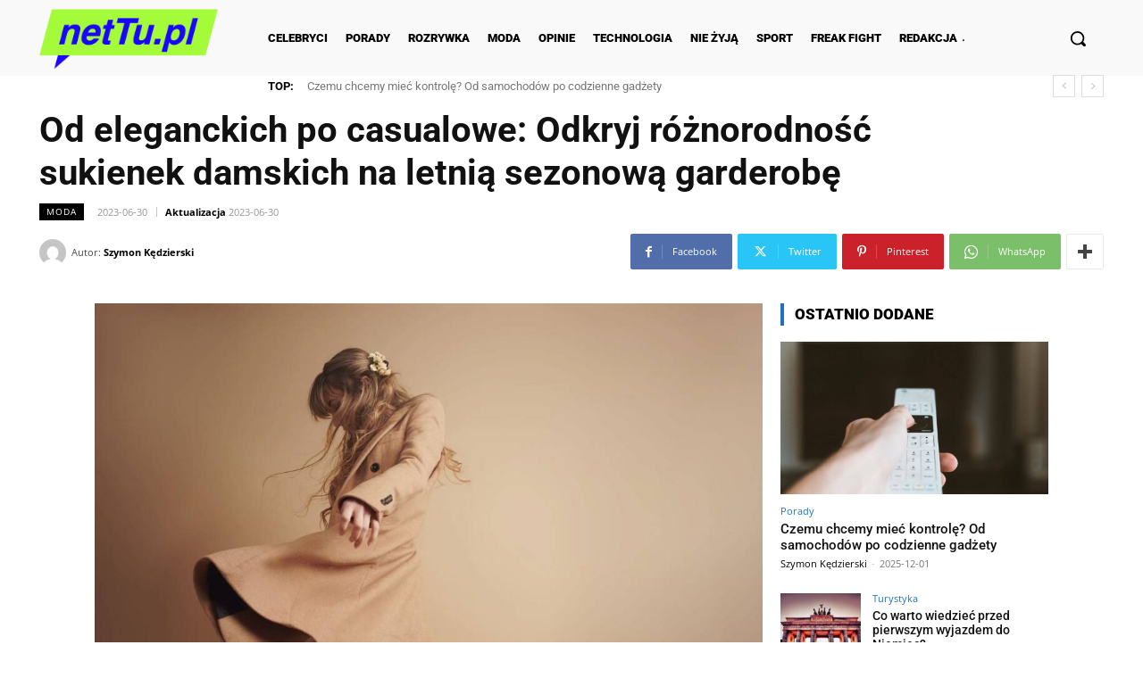

--- FILE ---
content_type: text/html; charset=utf-8
request_url: https://www.google.com/recaptcha/api2/aframe
body_size: 266
content:
<!DOCTYPE HTML><html><head><meta http-equiv="content-type" content="text/html; charset=UTF-8"></head><body><script nonce="SrYymZdV68qM8P1lhlUy5A">/** Anti-fraud and anti-abuse applications only. See google.com/recaptcha */ try{var clients={'sodar':'https://pagead2.googlesyndication.com/pagead/sodar?'};window.addEventListener("message",function(a){try{if(a.source===window.parent){var b=JSON.parse(a.data);var c=clients[b['id']];if(c){var d=document.createElement('img');d.src=c+b['params']+'&rc='+(localStorage.getItem("rc::a")?sessionStorage.getItem("rc::b"):"");window.document.body.appendChild(d);sessionStorage.setItem("rc::e",parseInt(sessionStorage.getItem("rc::e")||0)+1);localStorage.setItem("rc::h",'1768611884946');}}}catch(b){}});window.parent.postMessage("_grecaptcha_ready", "*");}catch(b){}</script></body></html>